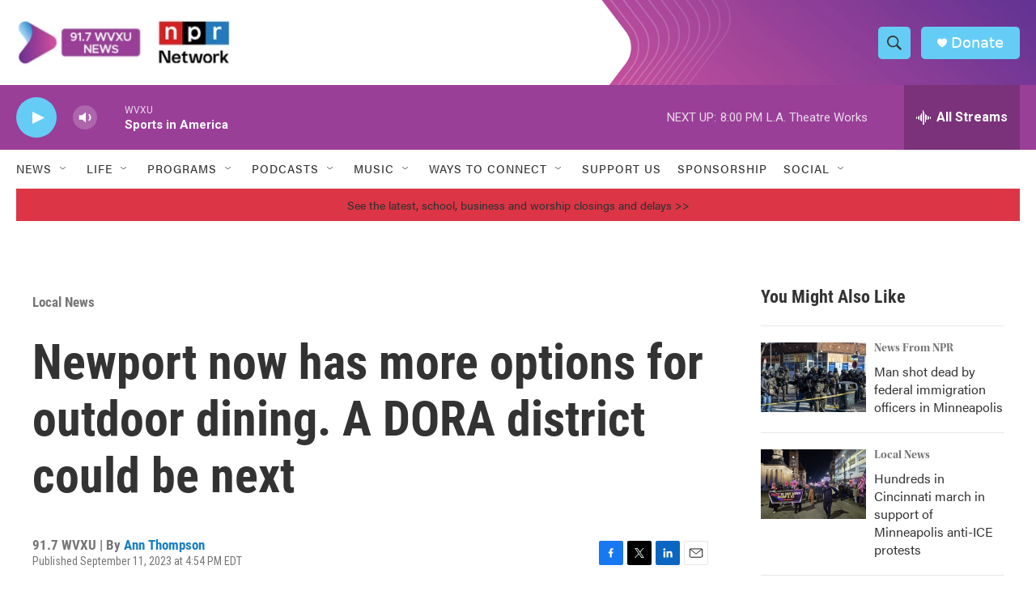

--- FILE ---
content_type: text/html; charset=utf-8
request_url: https://www.google.com/recaptcha/api2/aframe
body_size: 137
content:
<!DOCTYPE HTML><html><head><meta http-equiv="content-type" content="text/html; charset=UTF-8"></head><body><script nonce="T20FF1H0ZiAQ-bgRyNkC5Q">/** Anti-fraud and anti-abuse applications only. See google.com/recaptcha */ try{var clients={'sodar':'https://pagead2.googlesyndication.com/pagead/sodar?'};window.addEventListener("message",function(a){try{if(a.source===window.parent){var b=JSON.parse(a.data);var c=clients[b['id']];if(c){var d=document.createElement('img');d.src=c+b['params']+'&rc='+(localStorage.getItem("rc::a")?sessionStorage.getItem("rc::b"):"");window.document.body.appendChild(d);sessionStorage.setItem("rc::e",parseInt(sessionStorage.getItem("rc::e")||0)+1);localStorage.setItem("rc::h",'1769301218737');}}}catch(b){}});window.parent.postMessage("_grecaptcha_ready", "*");}catch(b){}</script></body></html>